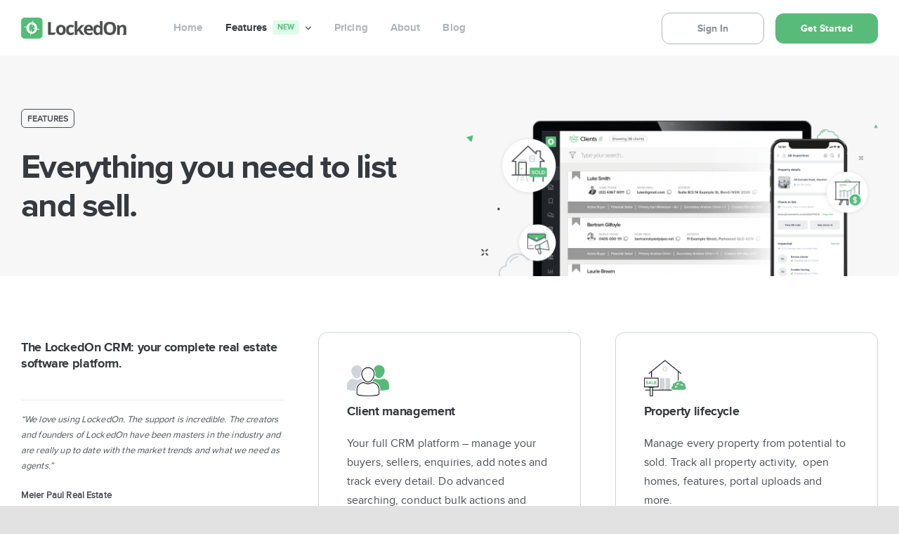

--- FILE ---
content_type: text/css
request_url: https://lockedon.com/wp-content/themes/Avada-Child-Theme/style.css?ver=6.9
body_size: 490
content:
/*
Theme Name: Avada Child
Description: Child theme for Avada theme
Author: ThemeFusion
Author URI: https://theme-fusion.com
Template: Avada
Version: 1.0.0
Text Domain:  Avada
*/

/*** GRAVITY FORM ***/

.gform_wrapper {
    margin-bottom: 16px !important;
}

.gform_legacy_markup_wrapper {
	margin-top: 0px;
}

.gform_legacy_markup_wrapper ul.gform_fields li.gfield {
    padding-right: 0px;
}

.gform_legacy_markup_wrapper label.gfield_label, .gform_legacy_markup_wrapper legend.gfield_label {
	font-family: "Proxima Nova - Bold";
	font-weight: 400;
	color: #343a40;
}

.gform_legacy_markup_wrapper .gfield_required {
	color: #58bb7a !important;
	display: none;
}

.gform_legacy_markup_wrapper input {
	border-width: 2px !important;
}

.gform_wrapper .button, .gform_wrapper .gform_button {
	border-width: 0px !important;
}

.gform_legacy_markup_wrapper .gform_footer input[type="submit"] {
	width: 100%;
	text-align: center;
	margin: 0;
	padding: 0;
	line-height: 53px;
	border-radius: 8px;
	font-family: "Proxima Nova - Bold";
	font-weight: 400;
}

/*** END GRAVITY FORM ***/